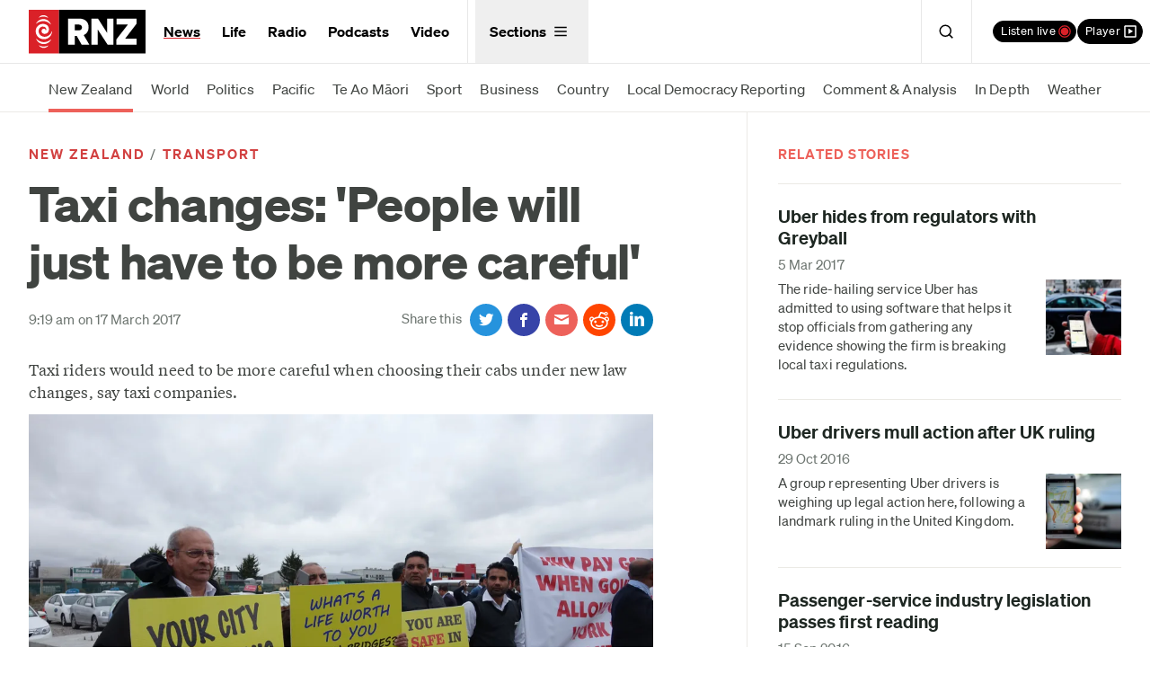

--- FILE ---
content_type: application/javascript
request_url: https://www.rnz.co.nz/x/modernizer-08081a67aaf4d8f54b3b6d215a48bda8bc3d8619f321d6296a0e186480edff45.js
body_size: 3495
content:
!function(e,t,n){function r(e,t){return typeof e===t}function o(){var e,t,n,o,i,a;for(var s in S)if(S.hasOwnProperty(s)){if(e=[],(t=S[s]).name&&(e.push(t.name.toLowerCase()),t.options&&t.options.aliases&&t.options.aliases.length))for(n=0;n<t.options.aliases.length;n++)e.push(t.options.aliases[n].toLowerCase());for(o=r(t.fn,"function")?t.fn():t.fn,i=0;i<e.length;i++)1===(a=e[i].split(".")).length?x[a[0]]=o:(!x[a[0]]||x[a[0]]instanceof Boolean||(x[a[0]]=new Boolean(x[a[0]])),x[a[0]][a[1]]=o),C.push((o?"":"no-")+a.join("-"))}}function i(e){var t=b.className,n=x._config.classPrefix||"";if(E&&(t=t.baseVal),x._config.enableJSClass){var r=new RegExp("(^|\\s)"+n+"no-js(\\s|$)");t=t.replace(r,"$1"+n+"js$2")}x._config.enableClasses&&(t+=" "+n+e.join(" "+n),E?b.className.baseVal=t:b.className=t)}function a(){return"function"!=typeof t.createElement?t.createElement(arguments[0]):E?t.createElementNS.call(t,"http://www.w3.org/2000/svg",arguments[0]):t.createElement.apply(t,arguments)}function s(){var e=t.body;return e||((e=a(E?"svg":"body")).fake=!0),e}function l(e,n,r,o){var i,l,u,c,f="modernizr",d=a("div"),p=s();if(parseInt(r,10))for(;r--;)(u=a("div")).id=o?o[r]:f+(r+1),d.appendChild(u);return(i=a("style")).type="text/css",i.id="s"+f,(p.fake?p:d).appendChild(i),p.appendChild(d),i.styleSheet?i.styleSheet.cssText=e:i.appendChild(t.createTextNode(e)),d.id=f,p.fake&&(p.style.background="",p.style.overflow="hidden",c=b.style.overflow,b.style.overflow="hidden",b.appendChild(p)),l=n(d,e),p.fake?(p.parentNode.removeChild(p),b.style.overflow=c,b.offsetHeight):d.parentNode.removeChild(d),!!l}function u(e){return e.replace(/([a-z])-([a-z])/g,(function(e,t,n){return t+n.toUpperCase()})).replace(/^-/,"")}function c(e,t){if("object"==typeof e)for(var n in e)N(e,n)&&c(n,e[n]);else{var r=(e=e.toLowerCase()).split("."),o=x[r[0]];if(2==r.length&&(o=o[r[1]]),void 0!==o)return x;t="function"==typeof t?t():t,1==r.length?x[r[0]]=t:(!x[r[0]]||x[r[0]]instanceof Boolean||(x[r[0]]=new Boolean(x[r[0]])),x[r[0]][r[1]]=t),i([(t&&0!=t?"":"no-")+r.join("-")]),x._trigger(e,t)}return x}function f(e,t){return!!~(""+e).indexOf(t)}function d(e,t){return function(){return e.apply(t,arguments)}}function p(e,t,n){var o;for(var i in e)if(e[i]in t)return!1===n?e[i]:r(o=t[e[i]],"function")?d(o,n||t):o;return!1}function m(e){return e.replace(/([A-Z])/g,(function(e,t){return"-"+t.toLowerCase()})).replace(/^ms-/,"-ms-")}function h(t,r){var o=t.length;if("CSS"in e&&"supports"in e.CSS){for(;o--;)if(e.CSS.supports(m(t[o]),r))return!0;return!1}if("CSSSupportsRule"in e){for(var i=[];o--;)i.push("("+m(t[o])+":"+r+")");return l("@supports ("+(i=i.join(" or "))+") { #modernizr { position: absolute; } }",(function(e){return"absolute"==getComputedStyle(e,null).position}))}return n}function v(e,t,o,i){function s(){c&&(delete O.style,delete O.modElem)}if(i=!r(i,"undefined")&&i,!r(o,"undefined")){var l=h(e,o);if(!r(l,"undefined"))return l}for(var c,d,p,m,v,g=["modernizr","tspan","samp"];!O.style&&g.length;)c=!0,O.modElem=a(g.shift()),O.style=O.modElem.style;for(p=e.length,d=0;p>d;d++)if(m=e[d],v=O.style[m],f(m,"-")&&(m=u(m)),O.style[m]!==n){if(i||r(o,"undefined"))return s(),"pfx"!=t||m;try{O.style[m]=o}catch(e){}if(O.style[m]!=v)return s(),"pfx"!=t||m}return s(),!1}function g(e,t,n,o,i){var a=e.charAt(0).toUpperCase()+e.slice(1),s=(e+" "+k.join(a+" ")+a).split(" ");return r(t,"string")||r(t,"undefined")?v(s,t,o,i):p(s=(e+" "+M.join(a+" ")+a).split(" "),t,n)}function y(e,t,r){return g(e,n,n,t,r)}var C=[],S=[],w={_version:"3.3.1",_config:{classPrefix:"",enableClasses:!0,enableJSClass:!0,usePrefixes:!0},_q:[],on:function(e,t){var n=this;setTimeout((function(){t(n[e])}),0)},addTest:function(e,t,n){S.push({name:e,fn:t,options:n})},addAsyncTest:function(e){S.push({name:null,fn:e})}},x=function(){};x.prototype=w,x=new x;var b=t.documentElement,E="svg"===b.nodeName.toLowerCase();E||function(e,t){function n(e,t){var n=e.createElement("p"),r=e.getElementsByTagName("head")[0]||e.documentElement;return n.innerHTML="x<style>"+t+"</style>",r.insertBefore(n.lastChild,r.firstChild)}function r(){var e=C.elements;return"string"==typeof e?e.split(" "):e}function o(e,t){var n=C.elements;"string"!=typeof n&&(n=n.join(" ")),"string"!=typeof e&&(e=e.join(" ")),C.elements=n+" "+e,u(t)}function i(e){var t=y[e[v]];return t||(t={},g++,e[v]=g,y[g]=t),t}function a(e,n,r){return n||(n=t),f?n.createElement(e):(r||(r=i(n)),!(o=r.cache[e]?r.cache[e].cloneNode():h.test(e)?(r.cache[e]=r.createElem(e)).cloneNode():r.createElem(e)).canHaveChildren||m.test(e)||o.tagUrn?o:r.frag.appendChild(o));var o}function s(e,n){if(e||(e=t),f)return e.createDocumentFragment();for(var o=(n=n||i(e)).frag.cloneNode(),a=0,s=r(),l=s.length;l>a;a++)o.createElement(s[a]);return o}function l(e,t){t.cache||(t.cache={},t.createElem=e.createElement,t.createFrag=e.createDocumentFragment,t.frag=t.createFrag()),e.createElement=function(n){return C.shivMethods?a(n,e,t):t.createElem(n)},e.createDocumentFragment=Function("h,f","return function(){var n=f.cloneNode(),c=n.createElement;h.shivMethods&&("+r().join().replace(/[\w\-:]+/g,(function(e){return t.createElem(e),t.frag.createElement(e),'c("'+e+'")'}))+");return n}")(C,t.frag)}function u(e){e||(e=t);var r=i(e);return!C.shivCSS||c||r.hasCSS||(r.hasCSS=!!n(e,"article,aside,dialog,figcaption,figure,footer,header,hgroup,main,nav,section{display:block}mark{background:#FF0;color:#000}template{display:none}")),f||l(e,r),e}var c,f,d="3.7.3",p=e.html5||{},m=/^<|^(?:button|map|select|textarea|object|iframe|option|optgroup)$/i,h=/^(?:a|b|code|div|fieldset|h1|h2|h3|h4|h5|h6|i|label|li|ol|p|q|span|strong|style|table|tbody|td|th|tr|ul)$/i,v="_html5shiv",g=0,y={};!function(){try{var e=t.createElement("a");e.innerHTML="<xyz></xyz>",c="hidden"in e,f=1==e.childNodes.length||function(){t.createElement("a");var e=t.createDocumentFragment();return void 0===e.cloneNode||void 0===e.createDocumentFragment||void 0===e.createElement}()}catch(e){c=!0,f=!0}}();var C={elements:p.elements||"abbr article aside audio bdi canvas data datalist details dialog figcaption figure footer header hgroup main mark meter nav output picture progress section summary template time video",version:d,shivCSS:!1!==p.shivCSS,supportsUnknownElements:f,shivMethods:!1!==p.shivMethods,type:"default",shivDocument:u,createElement:a,createDocumentFragment:s,addElements:o};e.html5=C,u(t),"object"==typeof module&&module.exports&&(module.exports=C)}(void 0!==e?e:this,t);var _="CSS"in e&&"supports"in e.CSS,T="supportsCSS"in e;x.addTest("supports",_||T);var j=function(){var t=e.matchMedia||e.msMatchMedia;return t?function(e){var n=t(e);return n&&n.matches||!1}:function(t){var n=!1;return l("@media "+t+" { #modernizr { position: absolute; } }",(function(t){n="absolute"==(e.getComputedStyle?e.getComputedStyle(t,null):t.currentStyle).position})),n}}();w.mq=j;var N,z=w.testStyles=l;z("#modernizr { width: 50vw; }",(function(t){var n=parseInt(e.innerWidth/2,10),r=parseInt((e.getComputedStyle?getComputedStyle(t,null):t.currentStyle).width,10);x.addTest("cssvwunit",r==n)})),function(){var e={}.hasOwnProperty;N=r(e,"undefined")||r(e.call,"undefined")?function(e,t){return t in e&&r(e.constructor.prototype[t],"undefined")}:function(t,n){return e.call(t,n)}}(),w._l={},w.on=function(e,t){this._l[e]||(this._l[e]=[]),this._l[e].push(t),x.hasOwnProperty(e)&&setTimeout((function(){x._trigger(e,x[e])}),0)},w._trigger=function(e,t){if(this._l[e]){var n=this._l[e];setTimeout((function(){var e;for(e=0;e<n.length;e++)(0,n[e])(t)}),0),delete this._l[e]}},x._q.push((function(){w.addTest=c})),x.addTest("svgasimg",t.implementation.hasFeature("http://www.w3.org/TR/SVG11/feature#Image","1.1"));var P="Moz O ms Webkit",k=w._config.usePrefixes?P.split(" "):[];w._cssomPrefixes=k;var F=function(t){var r,o=prefixes.length,i=e.CSSRule;if(void 0===i)return n;if(!t)return!1;if((r=(t=t.replace(/^@/,"")).replace(/-/g,"_").toUpperCase()+"_RULE")in i)return"@"+t;for(var a=0;o>a;a++){var s=prefixes[a];if(s.toUpperCase()+"_"+r in i)return"@-"+s.toLowerCase()+"-"+t}return!1};w.atRule=F;var M=w._config.usePrefixes?P.toLowerCase().split(" "):[];w._domPrefixes=M;var L={elem:a("modernizr")};x._q.push((function(){delete L.elem}));var O={style:L.elem.style};x._q.unshift((function(){delete O.style})),w.testAllProps=g,w.testAllProps=y,x.addTest("ellipsis",y("textOverflow","ellipsis")),x.addTest("flexbox",y("flexBasis","1px",!0)),x.addTest("csstransforms",(function(){return-1===navigator.userAgent.indexOf("Android 2.")&&y("transform","scale(1)",!0)})),x.addTest("csstransforms3d",(function(){var e=!!y("perspective","1px",!0),t=x._config.usePrefixes;if(e&&(!t||"webkitPerspective"in b.style)){var n,r="#modernizr{width:0;height:0}";x.supports?n="@supports (perspective: 1px)":(n="@media (transform-3d)",t&&(n+=",(-webkit-transform-3d)")),z(r+(n+="{#modernizr{width:7px;height:18px;margin:0;padding:0;border:0}}"),(function(t){e=7===t.offsetWidth&&18===t.offsetHeight}))}return e}));var q=w.prefixed=function(e,t,n){return 0===e.indexOf("@")?F(e):(-1!=e.indexOf("-")&&(e=u(e)),t?g(e,t,n):g(e,"pfx"))};x.addTest("objectfit",!!q("objectFit"),{aliases:["object-fit"]}),o(),i(C),delete w.addTest,delete w.addAsyncTest;for(var A=0;A<x._q.length;A++)x._q[A]();e.Modernizr=x}(window,document);